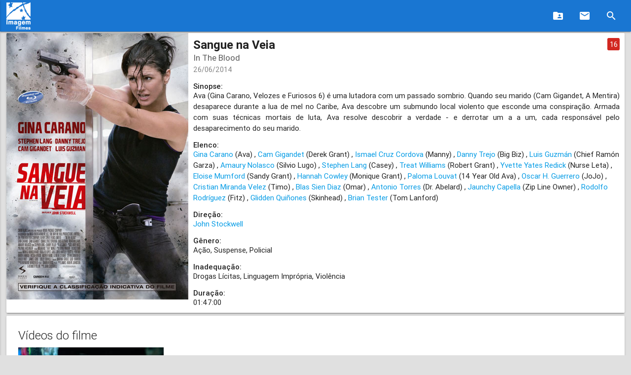

--- FILE ---
content_type: text/html;charset=UTF-8
request_url: https://imagemfilmes.com.br/filme/sangue-na-veia
body_size: 21786
content:
<!DOCTYPE HTML>
<html lang="pt-br">
<head><script type="text/javascript" src="../wicket/resource/org.apache.wicket.resource.JQueryResourceReference/jquery/jquery-3.7.1-ver-962A4A135B116C30221466C5E4F0E7A1.js"></script>
<link rel="stylesheet" type="text/css" href="../wicket/resource/br.com.imagemfilmes.site.templates.principal.TemplatePrincipal/css/materialize.min-ver-015E160E062745406816FD8BFFB29759.css" />
<link rel="stylesheet" type="text/css" href="../wicket/resource/br.com.imagemfilmes.site.templates.principal.TemplatePrincipal/css/material-icons.min-ver-993BFD0E3E017E46F5A8958F4C5C58FA.css" />
<link rel="stylesheet" type="text/css" href="../wicket/resource/br.com.imagemfilmes.site.templates.principal.TemplatePrincipal/css/material-design-iconic-font.min-ver-A9682D2CC10D892A2497B61B3873B30F.css" />
<link rel="stylesheet" type="text/css" href="../wicket/resource/br.com.imagemfilmes.site.templates.principal.TemplatePrincipal/TemplatePrincipal-ver-B4A526D54C56644CCCAD4BD7A67461F4.css" />
<script type="text/javascript" src="../wicket/resource/org.apache.wicket.ajax.AbstractDefaultAjaxBehavior/res/js/wicket-ajax-jquery-ver-8CD946166F47E5DD4EADD165939FF57D.js"></script>
<script type="text/javascript" src="../wicket/resource/br.com.imagemfilmes.site.templates.principal.TemplatePrincipal/js/materialize.min-ver-8E727A037B7E48A2D87C52E3C69FE307.js"></script>
<link rel="stylesheet" type="text/css" href="../wicket/resource/br.com.imagemfilmes.site.components.youtube.IFYouTubeComponent/IFYouTubeComponent-ver-5EE1FE5D6BDA450A6855619CCF9E0F9E.css" />
<link rel="stylesheet" type="text/css" href="../wicket/resource/br.com.imagemfilmes.site.components.gallery.lightgallery.LightGallery/css/lightgallery.min-ver-8353FCE2B56744834089B065F393EF72.css" />
<script type="text/javascript" src="../wicket/resource/br.com.imagemfilmes.site.components.gallery.lightgallery.LightGallery/js/lightgallery.min-ver-E4E8DDC26393FB8E89764A1096508533.js"></script>
<script type="text/javascript" src="../wicket/resource/br.com.imagemfilmes.site.components.gallery.lightgallery.LightGallery/js/lg-video.min-ver-CFE84E1CDCCEAA57E6C7FE1F2093781E.js"></script>
<script type="text/javascript" src="../wicket/resource/br.com.imagemfilmes.site.components.gallery.trailer.TrailerGaleriaComponent/TrailerGaleriaComponent-ver-B7E65D6C5732173B72139BBC63363AA9.js"></script>
<script type="text/javascript" src="../wicket/resource/br.com.imagemfilmes.site.components.gallery.videos.VideosGaleriaComponent/VideosGaleriaComponent-ver-59AEF2DB0FBED459B605E38E14A5F279.js"></script>
<link rel="stylesheet" type="text/css" href="../wicket/resource/br.com.imagemfilmes.site.components.gallery.imagens.ImagensGaleriaComponent/ImagensGaleriaComponent-ver-487E54F41D9806F29E523B528C753715.css" />
<script type="text/javascript" src="../wicket/resource/br.com.imagemfilmes.site.components.gallery.imagens.ImagensGaleriaComponent/ImagensGaleriaComponent-ver-8CD0C1122D14563A4710353048D9D9AC.js"></script>
<link rel="stylesheet" type="text/css" href="../wicket/resource/br.com.imagemfilmes.site.components.topo.TopoComponent/TopoComponent-ver-B9783B345FB8E0F882899561E8761152.css" />
<script type="text/javascript" src="../wicket/resource/br.com.imagemfilmes.site.components.topo.TopoComponent/TopoComponent-ver-5EC92955DD260C002A75A24D9B12ADC4.js"></script>

<meta http-equiv="Content-Type" content="text/html; charset=UTF-8">
<meta name="description" content="Ava (Gina Carano, Velozes e Furiosos 6) e uma lutadora com um passado sombrio. Quando seu marido (Cam Gigandet, A Mentira) desaparece durante a lua de mel no Caribe, Ava descobre um submundo local violento que esconde uma conspiracao. Armada com suas tecnicas mortais de luta, Ava resolve descobrir a verdade - e derrotar um a a um, cada responsavel pelo desaparecimento do seu marido."/>
<meta name="viewport" content="width=device-width, initial-scale=1.0"/>
<meta name="language" content="pt-br"/>
<link rel="shortcut icon" href="/images/wmx/favicon.ico"/>
<link rel="canonical" href="http://imagemfilmes.com.br/filme/sangue-na-veia"/>
<title>Sangue na Veia</title>
<script type="text/javascript" async="async" src="../wicket/resource/br.com.imagemfilmes.site.templates.principal.TemplatePrincipal/js/analytics_wmx-ver-67B9885E1A5B84288981AAC681C8861F.js"></script>
<script type="text/javascript" async="async" src="../wicket/resource/br.com.imagemfilmes.site.templates.principal.TemplatePrincipal/js/pixel_wmx-ver-CCA4878830EDCCF89D7DCA791A4D9278.js"></script>
<link rel="amphtml" href="../filmes/amp/sangue-na-veia"><link rel="stylesheet" type="text/css" href="../wicket/resource/br.com.imagemfilmes.site.pages.filmes.especifico.FilmePage/FilmePage-ver-CB75912B12084488E9A5BDF17FF1E0B9.css" />
</head>
<body>

<nav>
<div class="nav-wrapper">
<a data-activates="mobile-nav" class="button-collapse"><i class="material-icons">menu</i></a>
<ul class="right hide-on-large-only">
<a class="brand-logo-link brand-logo" href="../"><img src="../wicket/resource/br.com.imagemfilmes.site.components.topo.TopoComponent/logo-ver-8F19BDD816161E9A294B685760A298D6.png"/></a>
<li>
<a class="right" onclick="exibeBusca()"><i class="material-icons">search</i></a>
</li>
</ul>
<div class="container hide-on-med-and-down">
<a class="brand-logo-link brand-logo" href="../"><img src="../wicket/resource/br.com.imagemfilmes.site.components.topo.TopoComponent/logo-ver-8F19BDD816161E9A294B685760A298D6.png"/></a>
<ul class="right">
<li title="Área de imprensa">
<a href="https://exibidor.imagemfilmes.com.br"><i class="material-icons">folder_shared</i></a>
</li>
<li title="Entre em contato">
<a href="../contato"><i class="material-icons">email</i></a>
</li>
<li title="Pesquisa">
<a onclick="exibeBusca()"><i class="material-icons">search</i></a>
</li>
</ul>
</div>
<div id="container-search" class="container-search input-field">
<form id="id1" method="post" action="./sangue-na-veia?-1.-topo-formPesquisa"><div id="id1_hf_0" hidden="" class="hidden-fields"></div>
<input id="search" class="container-search-input input-search" type="search" onblur="escondeBusca()" value="" name="stringPesquisa">
<label class="container-search-input-label-icon label-icon"><i class="material-icons">search</i></label>
<i class="material-icons">close</i>
</form>
</div>
<ul id="mobile-nav" class="side-nav">
<li><a href="../"><i class="material-icons">home</i>Home</a></li>
<li><a href="https://exibidor.imagemfilmes.com.br"><i class="material-icons">live_tv</i>Imprensa</a></li>
<li><a href="../contato"><i class="material-icons">comment</i>Contato</a></li>

<li><div class="divider"></div></li>
<li><a class="subheader">Redes Sociais</a></li>
<li><a class="waves-effect" target="facebook" href="https://www.facebook.com/imagemfilmes"><i class="zmdi zmdi-facebook-box"></i>Facebook</a></li>
<li><a class="waves-effect" target="instagram" href="https://www.instagram.com/imagemfilmes"><i class="zmdi zmdi-instagram"></i>Instagram</a></li>
<li><a class="waves-effect" target="youtube" href="https://www.youtube.com/imagemfilmes"><i class="zmdi zmdi-youtube"></i>YouTube</a></li>
<li><a class="waves-effect" target="twitter" href="https://twitter.com/imagemfilmes"><i class="zmdi zmdi-twitter-box"></i>Twitter</a></li>
<li><a class="waves-effect" target="linkedin" href="https://br.linkedin.com/company/imagem-filmes"><i class="zmdi zmdi-linkedin-box"></i>LinkedIn</a></li>

</ul>
</div>
</nav>

<main>

<div class="container">
<div class="card imagemfilmes-trailer-container hide-on-large-only">

<div id="trailerGaleriaComponent">
<a href="https://youtu.be/vYuX7nlq7Xk">
<div class="youtube-player imagemfilmes-trailer">
<img src="https://i.ytimg.com/vi/vYuX7nlq7Xk/maxresdefault.jpg"/>
<div class="play"></div>
</div>
</a>
</div>

</div>
<div class="card horizontal">
<div class="card-image hide-on-small-only">
<img src="https://midias.imagemfilmes.com.br/capas/db382ff9-639e-45eb-8fce-00ff139f66c2_m.jpg?2019-06-17T15:54:41.330753" onerror="this.onerror=null;this.src=&#039;/images/fallbackCapa.jpg;&#039;; this.style.maxWidth=&#039;380px&#039;"/>
</div>
<div class="card-stacked">
<div class="card-content imagemfilmes-cardcontent">
<div>
<span class="imagemfilmes-titulo">Sangue na Veia</span>
<span class="right classificacao classificacao_16">16</span>
</div>
<div>
<span class="imagemfilmes-subtitulo">In The Blood</span>
</div>
<div>
<span class="imagemfilmes-lancamento">26/06/2014</span>
</div>

<h6 class="imagemfilmes-itenstitulo">Sinopse:</h6>

<p class="imagemfilmes-sinopse">Ava (Gina Carano, Velozes e Furiosos 6) &eacute; uma lutadora com um passado sombrio. Quando seu marido (Cam Gigandet,  A Mentira) desaparece durante a lua de mel no Caribe, Ava descobre um submundo local violento que esconde uma conspira&ccedil;&atilde;o. Armada com suas t&eacute;cnicas mortais de luta, Ava resolve descobrir a verdade - e derrotar um a a um, cada respons&aacute;vel pelo desaparecimento do seu marido.</p>


<h6 class="imagemfilmes-itenstitulo">Elenco:</h6>
<ul class="imagemfilmes-itens">
<li>
<a href="../ator/gina-carano">Gina Carano</a>
 (Ava)
</li><li>
<a href="../ator/cam-gigandet">Cam Gigandet</a>
 (Derek Grant)
</li><li>
<a href="../ator/ismael-cruz-cordova">Ismael Cruz Cordova</a>
 (Manny)
</li><li>
<a href="../ator/danny-trejo">Danny Trejo</a>
 (Big Biz)
</li><li>
<a href="../ator/luis-guzman">Luis Guzmán</a>
 (Chief Ramón Garza)
</li><li>
<a href="../ator/amaury-nolasco">Amaury Nolasco</a>
 (Silvio Lugo)
</li><li>
<a href="../ator/stephen-lang">Stephen Lang</a>
 (Casey)
</li><li>
<a href="../ator/treat-williams">Treat Williams</a>
 (Robert Grant)
</li><li>
<a href="../ator/yvette-yates-redick">Yvette Yates Redick</a>
 (Nurse Leta)
</li><li>
<a href="../ator/eloise-mumford">Eloise Mumford</a>
 (Sandy Grant)
</li><li>
<a href="../ator/hannah-cowley">Hannah Cowley</a>
 (Monique Grant)
</li><li>
<a href="../ator/paloma-louvat">Paloma Louvat</a>
 (14 Year Old Ava)
</li><li>
<a href="../ator/oscar-h-guerrero">Oscar H. Guerrero</a>
 (JoJo)
</li><li>
<a href="../ator/cristian-miranda-velez">Cristian Miranda Velez</a>
 (Timo)
</li><li>
<a href="../ator/blas-sien-diaz">Blas Sien Diaz</a>
 (Omar)
</li><li>
<a href="../ator/antonio-torres">Antonio Torres</a>
 (Dr. Abelard)
</li><li>
<a href="../ator/jaunchy-capella">Jaunchy Capella</a>
 (Zip Line Owner)
</li><li>
<a href="../ator/rodolfo-rodriguez">Rodolfo Rodríguez</a>
 (Fitz)
</li><li>
<a href="../ator/glidden-quinones">Glidden Quiñones</a>
 (Skinhead)
</li><li>
<a href="../ator/brian-tester">Brian Tester</a>
 (Tom Lanford)
</li>
</ul>


<h6 class="imagemfilmes-itenstitulo">Direção:</h6>
<ul class="imagemfilmes-itens">
<li>
<a href="../diretor/john-stockwell">John Stockwell</a>
</li>
</ul>


<h6 class="imagemfilmes-itenstitulo">Gênero:</h6>
<ul class="imagemfilmes-itens">
<li>Ação</li><li>Suspense</li><li>Policial</li>
</ul>


<h6 class="imagemfilmes-itenstitulo">Inadequação:</h6>
<ul class="imagemfilmes-itens">
<li><span>Drogas Lícitas</span></li><li><span>Linguagem Imprópria</span></li><li><span>Violência</span></li>
</ul>


<h6 class="imagemfilmes-itenstitulo">Duração:</h6>
<p>01:47:00</p>


</div>
</div>
</div>
<div class="card">
<div class="card-content">
<span class="card-title text-darken-4">Vídeos do filme</span>

<div class="row" id="videosGaleriaComponent">


<a href="https://youtu.be/vYuX7nlq7Xk">
<div class="youtube-player col s12 m6 l3">
<img src="https://i.ytimg.com/vi/vYuX7nlq7Xk/mqdefault.jpg"/>
<div class="play"></div>
</div>
</a>


</div>

</div>
</div>
<div class="card">
<div class="card-content">
<span class="card-title text-darken-4">Imagens do filme</span>


<div class="row" id="imagensGaleriaComponent">

<a href="https://midias.imagemfilmes.com.br/fotos/1a0c7f66-6eb9-46a1-93c4-740849067fe1_original.jpg?2019-06-17T15:54:41.330753">
<img class="col s12 m6 l3 responsive-img lighgallery-img" src="https://midias.imagemfilmes.com.br/fotos/1a0c7f66-6eb9-46a1-93c4-740849067fe1_thumb.jpg?2019-06-17T15:54:41.330753" onerror="this.onerror=null;this.src=&#039;/images/fallbackFoto.jpg&#039;;"/>
</a>

<a href="https://midias.imagemfilmes.com.br/fotos/277e7ee1-99c8-425a-aada-e5a24f4de9f9_original.jpg?2019-06-17T15:54:41.330753">
<img class="col s12 m6 l3 responsive-img lighgallery-img" src="https://midias.imagemfilmes.com.br/fotos/277e7ee1-99c8-425a-aada-e5a24f4de9f9_thumb.jpg?2019-06-17T15:54:41.330753" onerror="this.onerror=null;this.src=&#039;/images/fallbackFoto.jpg&#039;;"/>
</a>

<a href="https://midias.imagemfilmes.com.br/fotos/2e96ab16-4f63-43c6-b99b-d25b43da882f_original.jpg?2019-06-17T15:54:41.330753">
<img class="col s12 m6 l3 responsive-img lighgallery-img" src="https://midias.imagemfilmes.com.br/fotos/2e96ab16-4f63-43c6-b99b-d25b43da882f_thumb.jpg?2019-06-17T15:54:41.330753" onerror="this.onerror=null;this.src=&#039;/images/fallbackFoto.jpg&#039;;"/>
</a>

<a href="https://midias.imagemfilmes.com.br/fotos/3e963b78-45d5-49e6-b5f7-a4bd227134a4_original.jpg?2019-06-17T15:54:41.330753">
<img class="col s12 m6 l3 responsive-img lighgallery-img" src="https://midias.imagemfilmes.com.br/fotos/3e963b78-45d5-49e6-b5f7-a4bd227134a4_thumb.jpg?2019-06-17T15:54:41.330753" onerror="this.onerror=null;this.src=&#039;/images/fallbackFoto.jpg&#039;;"/>
</a>

<a href="https://midias.imagemfilmes.com.br/fotos/40be6283-9280-4171-94c5-dc19e4f78698_original.jpg?2019-06-17T15:54:41.330753">
<img class="col s12 m6 l3 responsive-img lighgallery-img" src="https://midias.imagemfilmes.com.br/fotos/40be6283-9280-4171-94c5-dc19e4f78698_thumb.jpg?2019-06-17T15:54:41.330753" onerror="this.onerror=null;this.src=&#039;/images/fallbackFoto.jpg&#039;;"/>
</a>

<a href="https://midias.imagemfilmes.com.br/fotos/469ecea8-a609-4d73-8a4e-c1a82494adef_original.jpg?2019-06-17T15:54:41.330753">
<img class="col s12 m6 l3 responsive-img lighgallery-img" src="https://midias.imagemfilmes.com.br/fotos/469ecea8-a609-4d73-8a4e-c1a82494adef_thumb.jpg?2019-06-17T15:54:41.330753" onerror="this.onerror=null;this.src=&#039;/images/fallbackFoto.jpg&#039;;"/>
</a>

<a href="https://midias.imagemfilmes.com.br/fotos/d05d37ea-e622-4501-a8b0-f0ad0790c49e_original.jpg?2019-06-17T15:54:41.330753">
<img class="col s12 m6 l3 responsive-img lighgallery-img" src="https://midias.imagemfilmes.com.br/fotos/d05d37ea-e622-4501-a8b0-f0ad0790c49e_thumb.jpg?2019-06-17T15:54:41.330753" onerror="this.onerror=null;this.src=&#039;/images/fallbackFoto.jpg&#039;;"/>
</a>

<a href="https://midias.imagemfilmes.com.br/fotos/d4baa593-aaef-45af-b540-f4658eb79161_original.jpg?2019-06-17T15:54:41.330753">
<img class="col s12 m6 l3 responsive-img lighgallery-img" src="https://midias.imagemfilmes.com.br/fotos/d4baa593-aaef-45af-b540-f4658eb79161_thumb.jpg?2019-06-17T15:54:41.330753" onerror="this.onerror=null;this.src=&#039;/images/fallbackFoto.jpg&#039;;"/>
</a>

<a href="https://midias.imagemfilmes.com.br/fotos/dea09f80-3996-4197-a492-ab273b4baf13_original.jpg?2019-06-17T15:54:41.330753">
<img class="col s12 m6 l3 responsive-img lighgallery-img" src="https://midias.imagemfilmes.com.br/fotos/dea09f80-3996-4197-a492-ab273b4baf13_thumb.jpg?2019-06-17T15:54:41.330753" onerror="this.onerror=null;this.src=&#039;/images/fallbackFoto.jpg&#039;;"/>
</a>

<a href="https://midias.imagemfilmes.com.br/fotos/ef615c5a-75ff-4c08-a1cb-47b1af6414f6_original.jpg?2019-06-17T15:54:41.330753">
<img class="col s12 m6 l3 responsive-img lighgallery-img" src="https://midias.imagemfilmes.com.br/fotos/ef615c5a-75ff-4c08-a1cb-47b1af6414f6_thumb.jpg?2019-06-17T15:54:41.330753" onerror="this.onerror=null;this.src=&#039;/images/fallbackFoto.jpg&#039;;"/>
</a>

</div>


</div>
</div>
</div>


<script type="application/ld+json">
{
    "@context": "http://schema.org",
    "@type": "BreadcrumbList",
    "itemListElement":
    [
        {
            "@type": "ListItem",
            "position": 1,
            "item":
            {
                "@id": "https://www.imagemfilmes.com.br/filmes",
                "name": "Filmes"
            }
        }, {
            "@type": "ListItem",
            "position": 2,
            "item":
            {
                "@id": "https://www.imagemfilmes.com.br/filmes/1651/sangue-na-veia",
                "name": "Sangue na Veia",
                "image": "https://midias.imagemfilmes.com.br/capas/db382ff9-639e-45eb-8fce-00ff139f66c2_m.jpg?2019-06-17T15:54:41.330753"
            }
        }
    ]
}</script>


<script type="application/ld+json">
{
  "@context": "http://schema.org",
  "@id": "https://www.imagemfilmes.com.br/filmes/1651/sangue-na-veia",
  "@type": "Movie",
  "name": "Sangue na Veia",
  "url": "https://www.imagemfilmes.com.br/filmes/1651/sangue-na-veia",
  "description": "Ava (Gina Carano, Velozes e Furiosos 6) e uma lutadora com um passado sombrio. Quando seu marido (Cam Gigandet, A Mentira) desaparece durante a lua de mel no Caribe, Ava descobre um submundo local violento que esconde uma conspiracao. Armada com suas tecnicas mortais de luta, Ava resolve descobrir a verdade - e derrotar um a a um, cada responsavel pelo desaparecimento do seu marido.",
  "dateCreated": "2014-06-26",
"hasPart": {
    "@type": "Clip",
    "description": "trailer",
    "potentialAction": {
      "@type": "WatchAction",
      "target": {
          "@type": "EntryPoint",
          "urlTemplate": "https://www.youtube.com/watch?v=vYuX7nlq7Xk",
          "actionPlatform": [
            "http://schema.org/DesktopWebPlatform",
            "http://schema.org/MobileWebPlatform",
            "http://schema.org/AndroidPlatform",
            "http://schema.org/IOSPlatform",
            "http://schema.googleapis.com/GoogleVideoCast"
          ]
        },
      "expectsAcceptanceOf": {
        "category": "free"
      }
    }
  },
  "actor": [
  {
    "@type": "Person",
    "name": "Gina Carano"
  },
  {
    "@type": "Person",
    "name": "Cam Gigandet"
  },
  {
    "@type": "Person",
    "name": "Ismael Cruz Cordova"
  },
  {
    "@type": "Person",
    "name": "Danny Trejo"
  },
  {
    "@type": "Person",
    "name": "Luis Guzmán"
  },
  {
    "@type": "Person",
    "name": "Amaury Nolasco"
  },
  {
    "@type": "Person",
    "name": "Stephen Lang"
  },
  {
    "@type": "Person",
    "name": "Treat Williams"
  },
  {
    "@type": "Person",
    "name": "Yvette Yates Redick"
  },
  {
    "@type": "Person",
    "name": "Eloise Mumford"
  },
  {
    "@type": "Person",
    "name": "Hannah Cowley"
  },
  {
    "@type": "Person",
    "name": "Paloma Louvat"
  },
  {
    "@type": "Person",
    "name": "Oscar H. Guerrero"
  },
  {
    "@type": "Person",
    "name": "Cristian Miranda Velez"
  },
  {
    "@type": "Person",
    "name": "Blas Sien Diaz"
  },
  {
    "@type": "Person",
    "name": "Antonio Torres"
  },
  {
    "@type": "Person",
    "name": "Jaunchy Capella"
  },
  {
    "@type": "Person",
    "name": "Rodolfo Rodríguez"
  },
  {
    "@type": "Person",
    "name": "Glidden Quiñones"
  },
  {
    "@type": "Person",
    "name": "Brian Tester"
  }
  ],
  "director": [
  {
    "@type": "Person",
    "name": "John Stockwell"
  }
  ],
 "image": {
    "@type": "ImageObject",
    "url": "https://midias.imagemfilmes.com.br/capas/db382ff9-639e-45eb-8fce-00ff139f66c2_m.jpg?2019-06-17T15:54:41.330753",
    "height": "427",
    "width": "290"
  },
"duration": "PT1H47M"
}</script>

</main>

<footer class="page-footer">
<div class="container">
<div class="row">
<div class="col l3 m4 s12">
<h5 class="white-text">Redes Sociais</h5>
<ul>
<li><a class="grey-text text-lighten-3" target="facebook" href="https://www.facebook.com/imagemfilmes"><i class="zmdi zmdi-facebook-box"></i> Facebook</a></li>
<li><a class="grey-text text-lighten-3" target="instagram" href="https://www.instagram.com/imagemfilmes"><i class="zmdi zmdi-instagram"></i> Instagram</a></li>
<li><a class="grey-text text-lighten-3" target="youtube" href="https://www.youtube.com/imagemfilmes"><i class="zmdi zmdi-youtube"></i> YouTube</a></li>
<li><a class="grey-text text-lighten-3" target="twitter" href="https://twitter.com/imagemfilmes"><i class="zmdi zmdi-twitter-box"></i> Twitter</a></li>
<li><a class="grey-text text-lighten-3" target="linkedin" href="https://br.linkedin.com/company/imagem-filmes"><i class="zmdi zmdi-linkedin-box"></i> LinkedIn</a></li>
</ul>
</div>
<div class="col l3 m4 s12">
<h5 class="white-text">Mapa do site</h5>
<ul>
<li><a class="grey-text text-lighten-3" href="../filmes">Filmes</a></li>
<li><a class="grey-text text-lighten-3" href="../atores">Atores</a></li>
<li><a class="grey-text text-lighten-3" href="../diretores">Diretores</a></li>
<li><a class="grey-text text-lighten-3" href="../privacidade">Política de Privacidade</a></li>
</ul>
</div>
<div class="col l3 m4 s12">
<h5 class="white-text">Endereço</h5>
<p class="grey-text text-lighten-4">Av. Ipanema, 165, Sala 1105<br>
Empresarial 18 do Forte, Barueri - SP<br>
06472-002
</p>
</div>
<div class="col l3 m4 s12">
<h5 class="white-text">Contato</h5>
<ul>
<li><a class="grey-text text-lighten-3" href="1140522500">(11) 4052-2500</a></li>
</ul>
</div>
</div>
</div>
<div class="footer-copyright">
<div class="container">© <span>2026</span> <span>Imagem Filmes</span></div>
</div>
</footer>


<script type="application/ld+json">
{
      "@context": "http://schema.org",
      "@type": "Person",
      "name": "Imagem Filmes",
      "url": "https://www.imagemfilmes.com.br",
      "sameAs":
      [
            "https://www.youtube.com/imagemfilmes",
            "https://www.facebook.com/imagemfilmes",
            "https://www.instagram.com/imagemfilmes",
            "https://twitter.com/imagemfilmes",
            "https://br.linkedin.com/company/imagem-filmes"
      ]
}
</script>


<script type="application/ld+json">
{
      "@context": "http://schema.org",
      "@type": "WebSite",
      "name": "Imagem Filmes",
      "url": "https://www.imagemfilmes.com.br"
}
</script>


<script type="application/ld+json">
{
      "@context": "http://schema.org",
      "@type": "Organization",
      "url": "https://www.imagemfilmes.com.br",
      "contactPoint":
      [
          {
                "@type": "ContactPoint",
                "email": "cinema@imagemfilmes.com.br",
                "telephone": "(11) 4052-2500",
                "contactType": "customer service"
          }
      ]
}
</script>

</body>
</html>

--- FILE ---
content_type: text/css
request_url: https://imagemfilmes.com.br/wicket/resource/br.com.imagemfilmes.site.templates.principal.TemplatePrincipal/css/material-icons.min-ver-993BFD0E3E017E46F5A8958F4C5C58FA.css
body_size: 103
content:
@font-face{font-family:'Material Icons';font-style:normal;font-weight:400;src:local('Material Icons'),local('MaterialIcons-Regular'),url(../fonts/materialicons/Material-Icons.woff2) format('woff2')}.material-icons{font-family:'Material Icons';font-weight:400;font-style:normal;font-size:24px;line-height:1;letter-spacing:normal;text-transform:none;display:inline-block;white-space:nowrap;word-wrap:normal;direction:ltr;-webkit-font-feature-settings:'liga';-webkit-font-smoothing:antialiased}

--- FILE ---
content_type: text/css
request_url: https://imagemfilmes.com.br/wicket/resource/br.com.imagemfilmes.site.components.youtube.IFYouTubeComponent/IFYouTubeComponent-ver-5EE1FE5D6BDA450A6855619CCF9E0F9E.css
body_size: 3164
content:
.youtube-player {
    position: relative;
    overflow: hidden;
}

.youtube-player img {
    bottom: 0;
    left: 0;
    margin: auto;
    max-width: 100%;
    width: 100%;
    right: 0;
    top: 0;
    border: none;
    height: auto;
    cursor: pointer;
    -webkit-transition: .4s all;
    -moz-transition: .4s all;
    transition: .4s all;
}

.youtube-player img:hover {
    -webkit-filter: brightness(75%);
}

.youtube-player .play {
    height: 72px;
    width: 72px;
    left: 50%;
    top: 50%;
    margin-left: -36px;
    margin-top: -36px;
    position: absolute;
    cursor: pointer;
    background: url('[data-uri]') no-repeat;
}
